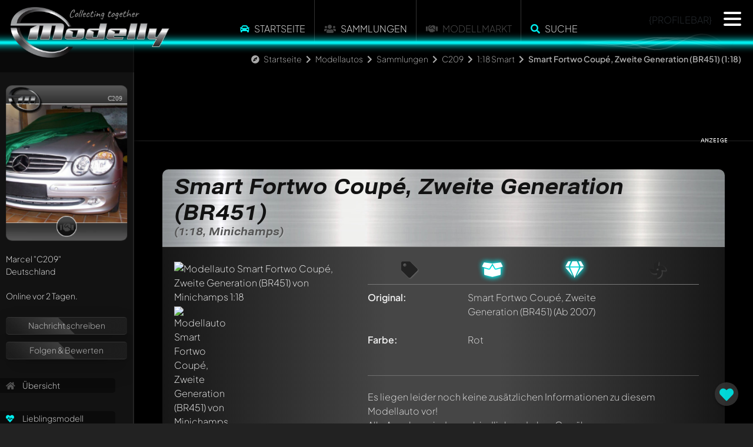

--- FILE ---
content_type: text/html; charset=utf-8
request_url: https://www.modelly.de/modellautos/sammlung/c209/minichamps/smart-fortwo-coup-zweite-generation-br451-1qg/
body_size: 6608
content:
<!DOCTYPE html>
<html lang="de">
  <head>
    <meta charset="utf-8" />
    <meta name="viewport" content="width=device-width, initial-scale=1" />
    <title>Smart Fortwo Coupé, Zweite Generation (BR451) 1:18 Modellauto von Minichamps | Modelly</title>
    <link rel="alternate" href="https://www.modelly.de/modellautos/sammlung/c209/minichamps/smart-fortwo-coup-zweite-generation-br451-1qg/" hreflang="de" />
    <link rel="alternate" href="https://www.modelly.de/modelcars/sammlung/c209/minichamps/smart-fortwo-coup-zweite-generation-br451-1qg/" hreflang="en" />
    <link rel="alternate" href="https://www.modelly.de/modelcars/sammlung/c209/minichamps/smart-fortwo-coup-zweite-generation-br451-1qg/" hreflang="x-default" />
    <meta name="robots" content="noindex,follow" />
    <meta name="description" content="2 sehenswerte Fotos und Informationen zum Smart Fortwo Coupé, Zweite Generation (BR451) Modellauto von Minichamps 1:18 in rot. Jetzt auf Modelly.de anschauen, bewerten und kommentieren!" />
    <meta name="author" content="C209" />
    <meta name="publisher" content="www.modelly.de" />    

            
    <link rel="apple-touch-icon" sizes="180x180" href="/apple-touch-icon.png" />
    <link rel="icon" type="image/png" sizes="32x32" href="/favicons/favicon_1-32x32.png" />
    <link rel="icon" type="image/png" sizes="16x16" href="/favicons/favicon_1-16x16.png" />
    <link rel="manifest" crossorigin="use-credentials" href="/manifest.json" />
    <link rel="mask-icon" href="/safari-pinned-tab.svg" color="#5bbad5" />
    
    <meta name="apple-mobile-web-app-capable" content="yes">
    <meta name="msapplication-TileColor" content="#000000" />
    <meta name="theme-color" content="#000000" />

    <link rel="apple-touch-startup-image" media="screen and (device-width: 1024px) and (device-height: 1366px) and (-webkit-device-pixel-ratio: 2) and (orientation: landscape)" href="splash_screens/12.9__iPad_Pro_landscape.png">
    <link rel="apple-touch-startup-image" media="screen and (device-width: 834px) and (device-height: 1194px) and (-webkit-device-pixel-ratio: 2) and (orientation: landscape)" href="splash_screens/11__iPad_Pro__10.5__iPad_Pro_landscape.png">
    <link rel="apple-touch-startup-image" media="screen and (device-width: 834px) and (device-height: 1112px) and (-webkit-device-pixel-ratio: 2) and (orientation: landscape)" href="splash_screens/10.5__iPad_Air_landscape.png">
    <link rel="apple-touch-startup-image" media="screen and (device-width: 810px) and (device-height: 1080px) and (-webkit-device-pixel-ratio: 2) and (orientation: portrait)" href="splash_screens/10.2__iPad_portrait.png">
    <link rel="apple-touch-startup-image" media="screen and (device-width: 320px) and (device-height: 568px) and (-webkit-device-pixel-ratio: 2) and (orientation: portrait)" href="splash_screens/4__iPhone_SE__iPod_touch_5th_generation_and_later_portrait.png">
    <link rel="apple-touch-startup-image" media="screen and (device-width: 402px) and (device-height: 874px) and (-webkit-device-pixel-ratio: 3) and (orientation: landscape)" href="splash_screens/iPhone_16_Pro_landscape.png">
    <link rel="apple-touch-startup-image" media="screen and (device-width: 768px) and (device-height: 1024px) and (-webkit-device-pixel-ratio: 2) and (orientation: landscape)" href="splash_screens/9.7__iPad_Pro__7.9__iPad_mini__9.7__iPad_Air__9.7__iPad_landscape.png">
    <link rel="apple-touch-startup-image" media="screen and (device-width: 375px) and (device-height: 812px) and (-webkit-device-pixel-ratio: 3) and (orientation: landscape)" href="splash_screens/iPhone_13_mini__iPhone_12_mini__iPhone_11_Pro__iPhone_XS__iPhone_X_landscape.png">
    <link rel="apple-touch-startup-image" media="screen and (device-width: 393px) and (device-height: 852px) and (-webkit-device-pixel-ratio: 3) and (orientation: landscape)" href="splash_screens/iPhone_16__iPhone_15_Pro__iPhone_15__iPhone_14_Pro_landscape.png">
    <link rel="apple-touch-startup-image" media="screen and (device-width: 414px) and (device-height: 896px) and (-webkit-device-pixel-ratio: 2) and (orientation: landscape)" href="splash_screens/iPhone_11__iPhone_XR_landscape.png">
    <link rel="apple-touch-startup-image" media="screen and (device-width: 430px) and (device-height: 932px) and (-webkit-device-pixel-ratio: 3) and (orientation: portrait)" href="splash_screens/iPhone_16_Plus__iPhone_15_Pro_Max__iPhone_15_Plus__iPhone_14_Pro_Max_portrait.png">
    <link rel="apple-touch-startup-image" media="screen and (device-width: 375px) and (device-height: 667px) and (-webkit-device-pixel-ratio: 2) and (orientation: landscape)" href="splash_screens/iPhone_8__iPhone_7__iPhone_6s__iPhone_6__4.7__iPhone_SE_landscape.png">
    <link rel="apple-touch-startup-image" media="screen and (device-width: 1032px) and (device-height: 1376px) and (-webkit-device-pixel-ratio: 2) and (orientation: portrait)" href="splash_screens/13__iPad_Pro_M4_portrait.png">
    <link rel="apple-touch-startup-image" media="screen and (device-width: 1032px) and (device-height: 1376px) and (-webkit-device-pixel-ratio: 2) and (orientation: landscape)" href="splash_screens/13__iPad_Pro_M4_landscape.png">
    <link rel="apple-touch-startup-image" media="screen and (device-width: 440px) and (device-height: 956px) and (-webkit-device-pixel-ratio: 3) and (orientation: landscape)" href="splash_screens/iPhone_16_Pro_Max_landscape.png">
    <link rel="apple-touch-startup-image" media="screen and (device-width: 810px) and (device-height: 1080px) and (-webkit-device-pixel-ratio: 2) and (orientation: landscape)" href="splash_screens/10.2__iPad_landscape.png">
    <link rel="apple-touch-startup-image" media="screen and (device-width: 375px) and (device-height: 667px) and (-webkit-device-pixel-ratio: 2) and (orientation: portrait)" href="splash_screens/iPhone_8__iPhone_7__iPhone_6s__iPhone_6__4.7__iPhone_SE_portrait.png">
    <link rel="apple-touch-startup-image" media="screen and (device-width: 430px) and (device-height: 932px) and (-webkit-device-pixel-ratio: 3) and (orientation: landscape)" href="splash_screens/iPhone_16_Plus__iPhone_15_Pro_Max__iPhone_15_Plus__iPhone_14_Pro_Max_landscape.png">
    <link rel="apple-touch-startup-image" media="screen and (device-width: 834px) and (device-height: 1210px) and (-webkit-device-pixel-ratio: 2) and (orientation: portrait)" href="splash_screens/11__iPad_Pro_M4_portrait.png">
    <link rel="apple-touch-startup-image" media="screen and (device-width: 428px) and (device-height: 926px) and (-webkit-device-pixel-ratio: 3) and (orientation: landscape)" href="splash_screens/iPhone_14_Plus__iPhone_13_Pro_Max__iPhone_12_Pro_Max_landscape.png">
    <link rel="apple-touch-startup-image" media="screen and (device-width: 402px) and (device-height: 874px) and (-webkit-device-pixel-ratio: 3) and (orientation: portrait)" href="splash_screens/iPhone_16_Pro_portrait.png">
    <link rel="apple-touch-startup-image" media="screen and (device-width: 820px) and (device-height: 1180px) and (-webkit-device-pixel-ratio: 2) and (orientation: portrait)" href="splash_screens/10.9__iPad_Air_portrait.png">
    <link rel="apple-touch-startup-image" media="screen and (device-width: 393px) and (device-height: 852px) and (-webkit-device-pixel-ratio: 3) and (orientation: portrait)" href="splash_screens/iPhone_16__iPhone_15_Pro__iPhone_15__iPhone_14_Pro_portrait.png">
    <link rel="apple-touch-startup-image" media="screen and (device-width: 320px) and (device-height: 568px) and (-webkit-device-pixel-ratio: 2) and (orientation: landscape)" href="splash_screens/4__iPhone_SE__iPod_touch_5th_generation_and_later_landscape.png">
    <link rel="apple-touch-startup-image" media="screen and (device-width: 390px) and (device-height: 844px) and (-webkit-device-pixel-ratio: 3) and (orientation: portrait)" href="splash_screens/iPhone_16e__iPhone_14__iPhone_13_Pro__iPhone_13__iPhone_12_Pro__iPhone_12_portrait.png">
    <link rel="apple-touch-startup-image" media="screen and (device-width: 414px) and (device-height: 736px) and (-webkit-device-pixel-ratio: 3) and (orientation: portrait)" href="splash_screens/iPhone_8_Plus__iPhone_7_Plus__iPhone_6s_Plus__iPhone_6_Plus_portrait.png">
    <link rel="apple-touch-startup-image" media="screen and (device-width: 414px) and (device-height: 896px) and (-webkit-device-pixel-ratio: 3) and (orientation: portrait)" href="splash_screens/iPhone_11_Pro_Max__iPhone_XS_Max_portrait.png">
    <link rel="apple-touch-startup-image" media="screen and (device-width: 834px) and (device-height: 1210px) and (-webkit-device-pixel-ratio: 2) and (orientation: landscape)" href="splash_screens/11__iPad_Pro_M4_landscape.png">
    <link rel="apple-touch-startup-image" media="screen and (device-width: 834px) and (device-height: 1112px) and (-webkit-device-pixel-ratio: 2) and (orientation: portrait)" href="splash_screens/10.5__iPad_Air_portrait.png">
    <link rel="apple-touch-startup-image" media="screen and (device-width: 744px) and (device-height: 1133px) and (-webkit-device-pixel-ratio: 2) and (orientation: portrait)" href="splash_screens/8.3__iPad_Mini_portrait.png">
    <link rel="apple-touch-startup-image" media="screen and (device-width: 1024px) and (device-height: 1366px) and (-webkit-device-pixel-ratio: 2) and (orientation: portrait)" href="splash_screens/12.9__iPad_Pro_portrait.png">
    <link rel="apple-touch-startup-image" media="screen and (device-width: 820px) and (device-height: 1180px) and (-webkit-device-pixel-ratio: 2) and (orientation: landscape)" href="splash_screens/10.9__iPad_Air_landscape.png">
    <link rel="apple-touch-startup-image" media="screen and (device-width: 440px) and (device-height: 956px) and (-webkit-device-pixel-ratio: 3) and (orientation: portrait)" href="splash_screens/iPhone_16_Pro_Max_portrait.png">
    <link rel="apple-touch-startup-image" media="screen and (device-width: 834px) and (device-height: 1194px) and (-webkit-device-pixel-ratio: 2) and (orientation: portrait)" href="splash_screens/11__iPad_Pro__10.5__iPad_Pro_portrait.png">
    <link rel="apple-touch-startup-image" media="screen and (device-width: 390px) and (device-height: 844px) and (-webkit-device-pixel-ratio: 3) and (orientation: landscape)" href="splash_screens/iPhone_16e__iPhone_14__iPhone_13_Pro__iPhone_13__iPhone_12_Pro__iPhone_12_landscape.png">
    <link rel="apple-touch-startup-image" media="screen and (device-width: 744px) and (device-height: 1133px) and (-webkit-device-pixel-ratio: 2) and (orientation: landscape)" href="splash_screens/8.3__iPad_Mini_landscape.png">
    <link rel="apple-touch-startup-image" media="screen and (device-width: 414px) and (device-height: 896px) and (-webkit-device-pixel-ratio: 3) and (orientation: landscape)" href="splash_screens/iPhone_11_Pro_Max__iPhone_XS_Max_landscape.png">
    <link rel="apple-touch-startup-image" media="screen and (device-width: 428px) and (device-height: 926px) and (-webkit-device-pixel-ratio: 3) and (orientation: portrait)" href="splash_screens/iPhone_14_Plus__iPhone_13_Pro_Max__iPhone_12_Pro_Max_portrait.png">
    <link rel="apple-touch-startup-image" media="screen and (device-width: 768px) and (device-height: 1024px) and (-webkit-device-pixel-ratio: 2) and (orientation: portrait)" href="splash_screens/9.7__iPad_Pro__7.9__iPad_mini__9.7__iPad_Air__9.7__iPad_portrait.png">
    <link rel="apple-touch-startup-image" media="screen and (device-width: 414px) and (device-height: 736px) and (-webkit-device-pixel-ratio: 3) and (orientation: landscape)" href="splash_screens/iPhone_8_Plus__iPhone_7_Plus__iPhone_6s_Plus__iPhone_6_Plus_landscape.png">
    <link rel="apple-touch-startup-image" media="screen and (device-width: 375px) and (device-height: 812px) and (-webkit-device-pixel-ratio: 3) and (orientation: portrait)" href="splash_screens/iPhone_13_mini__iPhone_12_mini__iPhone_11_Pro__iPhone_XS__iPhone_X_portrait.png">
    <link rel="apple-touch-startup-image" media="screen and (device-width: 414px) and (device-height: 896px) and (-webkit-device-pixel-ratio: 2) and (orientation: portrait)" href="splash_screens/iPhone_11__iPhone_XR_portrait.png">
    
    <!-- WP_HEAD -->
    
        <meta property="og:title" content="Smart Fortwo Coupé, Zweite Generation (BR451) 1:18 Modellauto von Minichamps | Modelly" />
    <meta property="og:type" content="article" />
    <meta property="og:site_name" content="Modelly.de" />
    <meta property="og:description" content="2 sehenswerte Fotos und Informationen zum Smart Fortwo Coupé, Zweite Generation (BR451) Modellauto von Minichamps 1:18 in rot. Jetzt auf Modelly.de anschauen, bewerten und kommentieren!" />
    <meta property="og:image" content="https://www.modelly.de/images/scaled/11509/8/smart-fortwo-coup-zweite-generation-br451-minichamps.jpg" />
    <meta property="og:image" content="https://www.modelly.de/images/scaled/11510/8/smart-fortwo-coup-zweite-generation-br451-minichamps.jpg" />
    <meta property="og:locale" content="de_DE" />
    <meta property="og:locale:alternate" content="en_US" />


    <link rel="stylesheet" type="text/css" href="/css/bootstrap.min.css" />
    <link rel="stylesheet" type="text/css" href="/css/modelly_v1102_1.css" />
    

    <link rel="preload" href="/fontawesome/css/fontawesome.min.css" as="style" onload="this.onload=null;this.rel='stylesheet'">
    <link rel="preload" href="/fontawesome/css/solid.min.css" as="style" onload="this.onload=null;this.rel='stylesheet'">
    <link rel="preload" href="/fontawesome/css/brands.min.css" as="style" onload="this.onload=null;this.rel='stylesheet'">
    <link rel="preload" href="/css/fonts.css" as="style" onload="this.onload=null;this.rel='stylesheet'">

    <noscript>
      <link rel="stylesheet" href="/fontawesome/css/fontawesome.min.css">
      <link rel="stylesheet" href="/fontawesome/css/solid.min.css">
      <link rel="stylesheet" href="/fontawesome/css/brands.min.css">
      <link rel="stylesheet" href="/css/fonts.css">
    </noscript>

    
    
    <script type="text/javascript">
      var bereich = 'modellautos';
      var bereichid = 1;
      var registered = 0;
      var admin = 0;
      var invitation = 0;
      var mdat = 0;
      var reelrec = 0;
      var aos_off = 0;
    </script>
    
    <!-- ccm19 Cookie Consent -->
    <script src="https://5f3c395.ccm19.de/app/public/app.js?apiKey=578b3d42a8624c867c0ab3e3db098190237fab6e6668ff94&amp;domain=3e0675a&amp;lang=de_DE" referrerpolicy="origin"></script>  
        <!-- Matomo -->
    <script>
      var _paq = window._paq = window._paq || [];
      /* tracker methods like "setCustomDimension" should be called before "trackPageView" */
      _paq.push(['trackPageView']);
      _paq.push(['enableLinkTracking']);
      
      (function() {
        var u="//matomo.modelly.info/";
        _paq.push(['setTrackerUrl', u+'matomo.php']);
        _paq.push(['setSiteId', '1']);
        _paq.push(['setSessionCookieTimeout', timeoutInSeconds=10800])
        var d=document, g=d.createElement('script'), s=d.getElementsByTagName('script')[0];
        g.async=true; g.src=u+'matomo.js'; s.parentNode.insertBefore(g,s);
      })();
    </script>
    <!-- End Matomo Code -->        
    <script async defer src="/javascript/altcha.min.js" type="module"></script>
    
  </head>

  <body class="modelcars">    
      
    <div class="modal fade" id="popup-common" tabindex="-1" aria-labelledby="exampleModalLabel" aria-hidden="true">
    </div>
    
    <div id="sidenav"></div>
    
    <div id="page" class="page_usermodell page_usermodell modelcars ">
      <div id="header" {NOTIFICATION_GLOW}>
        <div class="header_big">
          <a href="/"><img src="/images/modelly-logo-day-small.webp" class="logo" alt="Modelly Logo" /></a>
          <div class="topnav">
            <!--
  <div class="modellbereich">
    <select name="" class="modellbereich jqselect" onchange="document.location.href='/' + (this.options[this.selectedIndex].value.toLowerCase()) + '/';">
      <option value="" selected>Bitte w&auml;hlen...</option><option value="modellautos">Modellautos</option>
<option value="modelleisenbahn">Modelleisenbahn</option>
<option value="luft-raumfahrt">Luft- & Raumfahrt</option>
<option value="modellmotorrad">Modellmotorrad</option>

    </select>
  </div>
  -->
  
  <!--  
  <div class="dropdown modellbereich">
    <button class="btn btn-sm btn-modelly dropdown-toggle" type="button" data-bs-toggle="dropdown" aria-expanded="false">
      <i class="fas fa-car"></i>
    </button>
    <ul class="dropdown-menu dropdown-menu-dark">
      <li><a class="dropdown-item" href="/modellautos/">Modellautos</a></li><li><a class="dropdown-item" href="/modellmotorrad/">Modellmotorrad</a></li><li><a class="dropdown-item" href="/modelleisenbahn/">Modelleisenbahn</a></li><li><a class="dropdown-item" href="/luft-raumfahrt/">Luft- & Raumfahrt</a></li>
    </ul>
  </div>
  -->

  <ul class="topmenu panel_menu">
    <!--<li class="sep desktop"></li>-->
    <li onclick="location.href='https://www.modelly.de/modellautos/';"><i class="fas fa-car colorized"></i> <a href="https://www.modelly.de/modellautos/">Startseite</a></li>
    <li class="sep"></li>
    <!-- <li><a href="https://www.modelly.de/modellautos/sammlungen" data-ajax="false">Sammlungen</a></li>-->
    <li onclick="location.href='https://www.modelly.de/modellautos/sammlungen/';"><i class="fas fa-users"></i> <a href="https://www.modelly.de/modellautos/sammlungen/">Sammlungen</a></li>
    <li class="sep"></li>    
    <!--<li onclick="location.href='https://www.modelly.de/modellautos/modellmarkt/';"><a href="https://www.modelly.de/modellautos/modellmarkt/">Modellmarkt</a></li>-->
    <li><i class="fas fa-handshake"></i> Modellmarkt</li>
    <li class="sep"></li><li onclick="modellySearch(0);"><i class="fas fa-search colorized"></i> <a href="#" onclick="return false;">Suche</a></li>
    <!--<li class="sep bottom"></li>-->
  </ul>

  <div class="clear"></div>

          <div class="profilebar desktop">{PROFILEBAR}</div>
<nav id="main-nav" style="display: none;">
	<ul class="languages">
		<li>
			<img src="/images/flags/GB.png" class="flag" onclick="location.href='https://www.modelly.com';">
			<img src="/images/flags/DE.png" class="flag" onclick="location.href='https://www.modelly.de';">
		</li>
	</ul>
	
	<ul>
	  <li><a href="#" onclick="return register();"><i class="fas fa-users colorized"></i> Sei dabei!</a></li>
	  <li class="sep mobile"><a href="https://www.modelly.de/modellautos"><i class="fas fa-car colorized"></i> Startseite</a></li>
	  <li class="section_link mobile"><a href="/modellautos/sammlungen/"><i class="fas fa-users"></i> Sammlungen</a></li>
	  <li class="section_link mobile"><a href="#" onclick="return modellySearch(0);"><i class="fas fa-search"></i> Finde Modelle</a></li>
	  <li class="sep"><a href="https://www.modelly.de/sammlungsverwaltung/"><i class="fas fa-info-circle colorized"></i> Sammlungsverwaltung</a></li>
	  <li><a href="https://www.modelly.de/gemeinschaft/"><i class="fas fa-info-circle colorized"></i> Gemeinschaft / Forum</a></li>
	  <li class="sep"><a href="#" onclick="return showTutorial();"><i class="fas fa-play-circle colorized"></i> Was ist Modelly?</a></li>
	</ul>	
	
	<ul class="promotion">
	  <li>✅ &nbsp;Präsentiere deine Sammlung</li>
	  <li>✅ &nbsp;Erhalte deine eigene Subdomain</li>
	  <li>✅ &nbsp;Statistiken zu deiner Sammlung</li>
	  <li>✅ &nbsp;Verbinde dich mit anderen Sammlern</li>	  
	  <li>✅ &nbsp;Verwalte deine Sammlung</li>
	  <li>✅ &nbsp;Export als Excel-File</li>	  
	  <li>✅ &nbsp;Export als ansprechendes PDF</li>	  
	  <li>Alles 100% kostenlos - auch bei großen Sammlungen! (optionale KI-Features ausgenommen)</li>
	</ul>
</nav>
          </div>
          <!--<a href="#content_panel"><img src="/images/filtericon.png" class="contenticon" alt="content" /></a>-->
          <!--<a href="#nav_panel"><img src="/images/navicon.png" class="navicon" alt="navigation" /></a>-->

          <div id="sectionline">
            <div class="glow blue">
              <span></span>
              <canvas class="waves effect" style="background-color: transparent" width="50" height="500"></canvas>
            </div>
          </div>
        </div>        
      </div>
      <div id="content-wrapper" class="content ui-content">
        <div id="breadcrumb-bar" class="animate__animated animate__fadeInDown animate__delay-2s"><i class="fas fa-compass"></i> <a href="/" class="section">Startseite</a> <i class="fas fa-chevron-right"></i> <a href="/modellautos/" class="section">Modellautos</a> <i class="fas fa-chevron-right"></i> <a href="/modellautos/sammlungen" class="section">Sammlungen</a> <i class="fas fa-chevron-right"></i> <a href="/modellautos/sammlung/c209/" class="section">C209</a> <i class="fas fa-chevron-right"></i> <a href="/modellautos/sammlung/c209/kategorie-179/" class="section">1:18 Smart</a> <i class="fas fa-chevron-right"></i> <b>Smart Fortwo Coupé, Zweite Generation (BR451) (1:18)</b></div>
        <div id="search-bar" class="animate__animated animate__fadeInDown">
  <input type="text" id="searchfield" placeholder="Wonach suchst du?"> <a href="#" onclick="return submitSearch(0);"><i class="fas fa-search"></i></a>
  
</div>        
<div class="content usermodell panel no-select" itemscope itemtype="http://schema.org/thing" data-umid="2248" id="umid-container">  
  <meta itemprop="description" content="2 sehenswerte Fotos und Informationen zum Smart Fortwo Coupé, Zweite Generation (BR451) Modellauto von Minichamps 1:18 in rot. Jetzt auf Modelly.de anschauen, bewerten und kommentieren!" />
  
  <div id="swipe-urls" data-swipe-left="/modellautos/sammlung/c209/minichamps/smart-fortwo-cabrio-zweite-generation-br451-1qe/" data-swipe-right="/modellautos/sammlung/c209/minichamps/smart-fortwo-cabrio-zweite-generation-br451-1te/"></div>
  <div id="offpanel" class="offcanvas-xl offcanvas-start" data-bs-scroll="true">
    <div class="offcanvas-body">
      <div id="panel" class="open" ref="profile_1_65_179_2248" data-double-tap="1">
      </div>
    </div>
  </div>

  <section class="topdiv d-none d-md-block mb-5">
    <div class="container">
      <div class="row">
        <div class="col-md-12">
          <div class="ad_fb">
            <div class="leaderboard modelly-ad" data-adload="leaderboard_default_1">
  <div class="container"></div>
  <div class="advertising">&nbsp;</div>
</div>      
          </div>
        </div>
      </div>
    </div>
  </section>
  
  <section>
    <div class="container">
      <div class="row">
        <div class="col-md-12 px-2 px-md-5">
          <div class="modelly-container usermodell-container" data-aos="fade-up">
            <div class="caption"><h1>Smart Fortwo Coupé, Zweite Generation (BR451)<span>(1:18, Minichamps)</span></h1></div>
            <div class="info">
              <div class="theme-item"></div>
              <div class="container px-0">
                <div class="row gx-0">
                  <div class="col-md-4 mb-4">
                            <div id="usermodell-gallery" class="gallery">
          <div class="big mb-3 mb-md-0">
            
            <div itemscope itemtype="https://schema.org/ImageObject">
              <a href="/images/11509/smart-fortwo-coup-zweite-generation-br451-minichamps.jpg" class="fancybox" data-fancybox="group_2248" data-caption="" itemprop="contentUrl">
              <img src="/images/scaled/11509/8/smart-fortwo-coup-zweite-generation-br451-minichamps.jpg" alt="Modellauto Smart Fortwo Coupé, Zweite Generation (BR451) von Minichamps 1:18" border="0" id="img_medium" />
              
              </a>
            </div>
          </div>
                    <div class="row g-1 gallery-thumbs" itemscope itemtype="https://schema.org/ImageGallery">
            <div class="col-4 thumb-image" itemprop="associatedMedia" itemscope itemtype="https://schema.org/ImageObject"><a href="/images/11510/smart-fortwo-coup-zweite-generation-br451-minichamps.jpg" class="fancybox" data-fancybox="group_2248" data-caption="" itemprop="contentUrl"><img src="/images/scaled/11510/4/smart-fortwo-coup-zweite-generation-br451-minichamps.jpg" id="img11510" alt="Modellauto Smart Fortwo Coupé, Zweite Generation (BR451) von Minichamps 1:18 2" title="" loading="lazy"></a></div>
          </div>
        </div>
                  </div>
                  <div class="col ps-md-4 pe-md-4 pb-4 px-2 px-md-0 middle">
                    <ul class="mfacts-icons desktop">
                      <li title="Das Modell ist unverk&auml;uflich" class=""><i class="fas fa-tag"></i></li>
                      <li title="OVP/Karton ist vorhanden"  class="active"><i class="fas fa-box-open"></i></li>
                      <li title="Neu und original verpackt"  class="active"><i class="fas fa-gem"></i></li>
                      <li title="Standmodell / Unangetrieben" class=""><i class="fas fa-fan"></i></li>
                    </ul>               
                    <ul class="mfacts">
                      <li><label>Original:</label><div><span itemprop="name">Smart Fortwo Coupé, Zweite Generation (BR451)</span> (Ab 2007)</div></li>
                      <li class="d-none d-md-block"><label>&nbsp;</label><div>&nbsp;</div></li>
                      <li class="d-block d-md-none"><label>Modellhersteller:</label><div><span itemprop="manufacturer" itemscope itemtype="http://schema.org/Organization"><span itemprop="name">Minichamps</span></span></div></li>
                      <li class="d-block d-md-none"><label>Ma&szlig;stab:</label><div>1:18</div></li>
                      <li class="d-block d-md-none"><label>Antriebstyp:</label><div>Standmodell / Unangetrieben</div></li>
                      
                      <li><label>Farbe:</label><div><span itemprop="color">Rot</span></div></li>
                      
                      
                      
                      
                      <li class="d-none d-md-block"><label>&nbsp;</label><div>&nbsp;</div></li>
                      <li class="d-block d-md-none"><label>Zustand:</label><div>Neu und original verpackt</div></li>
                      <li class="d-block d-md-none"><label>Verpackung:</label><div>OVP/Karton ist vorhanden</div></li>
                      <li class="d-block d-md-none"><label>Verk&auml;uflich:</label><div><span class="verkauf1">Das Modell ist unverk&auml;uflich</span></div></li>
                      
                    </ul>   
                    
                    <div class="text-md-center">
                      
                    </div>
                    <hr class="my-4">
                    <div class="addinfos" id="usermodell_text" style="clear: right;">
                      <span itemprop="description">Es liegen leider noch keine zus&auml;tzlichen Informationen zu diesem Modellauto vor!</span><br>
                      <div></div>
                      <div>Alle Angaben sind unverbindlich und ohne Gew&auml;hr</div>
                    </div>
                  </div>
                  <div class="col-md-auto">
                    <div class="ad d-none d-xxl-block">
                      <div class="contentad modelly-ad" data-adload="contentad_default_1">
  <div class="container p-0"></div>
  <div class="advertising">&nbsp;</div>
</div>      
                    </div>
                  </div>
                  
                </div>
              </div>
            </div>
            <div class="data">
              <!--<div class="fb-like" data-send="true" data-layout="button_count" data-width="700" data-show-faces="true"></div>&nbsp;&nbsp;|&nbsp;&nbsp;--><span class="boxed">2393</span> Besucher<span> seit 07.07.2012</span>
            </div>
          </div>

        </div>        
      </div>
    </div>
  </section>
  
  <section class="my-5 comments-collections">
    <div class="container">
      <div class="row">
        <div class="col-md-12 px-2 px-md-5">
          <div id="comments" ref="1_65" class="modelly-container marknews_comments" data-aos="fade-up">
    <div class="caption">
      <div class="row">
        <div class="col-6 text-start">
          <a class="button" id="comments-button"><i class="fas fa-comment-dots"></i> Kommentieren</a>
        </div>
        <div class="col-6 text-end pe-4">
          <i class="fas fa-comments"></i> (<span id="modelly-comments-counter">0</span>)
        </div>
      </div>              
    </div>
    <div class="content_container">
      <div id="modelly-comments" data-bereichid="1" data-section="usermodel" data-dsid="2248" data-comments-id="" data-comments-chat="">
        <div id="modelly-comments-basic" class="overflow-auto" tabindex="0" aria-label="Kommentare">
          <ul class="list-group w-auto overflow-auto">
            <li class="list-group-item list-group-item-action py-3 tutorial-container" aria-current="true" data-comment-id="{CID}"><div class="comments-tutorial"><i class="fas fa-comment-medical"></i> Schreibe jetzt einen ersten Kommentar zu diesem Modell!</div><div class="comments-tutorial"><i class="fas fa-comments"></i> Jeder Kommentar kann von allen Mitgliedern diskutiert werden. Es ist wie ein Chat.</div><div class="comments-tutorial"><i class="fas fa-user-tag"></i> Erwähne andere Modelly-Mitglieder durch die Verwendung eines <b>@</b> in deiner Nachricht. Sie werden dann automatisch darüber informiert.</div></li>
          </ul>
        </div>
        <div id="modelly-comments-chat" class="overflow-auto">                    
          <ul class="list-group w-auto overflow-auto">
            <li class="list-group-item list-group-item-action py-3 tutorial-container" aria-current="true" data-comment-id="{CID}"><div class="comments-tutorial"><i class="fas fa-comment-medical"></i> Schreibe jetzt einen ersten Kommentar zu diesem Modell!</div><div class="comments-tutorial"><i class="fas fa-comments"></i> Jeder Kommentar kann von allen Mitgliedern diskutiert werden. Es ist wie ein Chat.</div><div class="comments-tutorial"><i class="fas fa-user-tag"></i> Erwähne andere Modelly-Mitglieder durch die Verwendung eines <b>@</b> in deiner Nachricht. Sie werden dann automatisch darüber informiert.</div></li>
          </ul>
        </div>
        <div id="comments-reply-container">
          <textarea rows="2" id="comments-chat-reply"></textarea>
          <i class="fas fa-paper-plane" id="comments-chat-send"></i>
        </div>
      </div>
    </div>
    <div class="bottom"></div>
</div>

        </div>
      </div>
    </div>
  </section>
  
  <div id="modelly-usermodel-feedback" class="active" onclick="return register();"><i class="fas fa-heart" style="color: #00eeee;"></i></div>
  
  <!--
  <div class="topdiv">
  </div>
  <br/>
	<div class="ad_products">
		<div class="caption">
			<span class="highlight">Passende aktuelle Angebote von unseren Partnern</span>
		</div>
		<ul id="ad_products" ref="2248">
		</ul>
	</div>
  <input type="hidden" id="list" value="" />
  -->
</div>    </div>
    <div id="footer-social">
      <div class="container text">
        
      </div>
      <ul class="social-media">
        <li><a href="https://www.instagram.com/modelly.club/" target="_blank" class="no-animation" title="Instagram"><i class="fab fa-instagram"></i> Instagram</a></li>
        <li><a href="https://www.facebook.com/Modelly.club" target="_blank" class="no-animation" title="facebook"><i class="fab fa-facebook"></i> Facebook</a></li>
      </ul>
    </div>
    <div id="footer">
      <div class="wrapper">
        <ul>
          <li><a href="https://www.modelly.de/kontakt/">Kontakt</a></li>
          <li><a href="https://www.modelly.de/impressum/">Impressum</a></li>
          <li><a href="https://www.modelly.de/datenschutz/">Datenschutzerkl&auml;rung</a></li>
          <li><a href="https://www.modelly.de/barrierefreiheit/">Barrierefreiheit</a></li>
          <li><a href="https://www.modelly.de/agb/">AGB</a></li>
        </ul>  
        <ul>
          <li><a href="https://www.modelly.de/sitemap.xml" target="_blank">Sitemap</a></li>
          <li><a href="#" onclick="CCM.openWidget();return false;">Cookie-Einstellungen</a></li>
          <li><a href="https://www.modelly.de/sammlungsverwaltung/" target="_blank">Sammlungsverwaltung</a></li>
          <li><a href="https://www.modelly.de/gemeinschaft/" target="_blank">Gemeinschaft / Forum</a></li>
        </ul>
        <br>
        <b class="bigger">Modelly V11.02 (BETA3 <i class="fas fa-tachometer-alt"></i> )</b><br><span class="desktop">Idee, Konzeption, Umsetzung &amp; </span>Copyright (2012-2026) by Andreas Müller<br />
        <!--
        <ul class="partners">
					<li>Partner:</li>
          <li><a href="https://www.modelly.de/top-marques">Top Marques Collectibles</a></li>
        </ul>
        -->
      </div>
    </div>
    
    <div id="modelly-page-back" onclick="history.back()"><i class="fas fa-chevron-left"></i></div>

  </div>
  
  <!-- WP_FOOTER -->
  
  <script src="/javascript/jquery-3.6.0.min.js" type="text/javascript"></script>
  <script src="/javascript/bootstrap.bundle.min.js" type="text/javascript" defer></script>
  <script src="/javascript/modelly_webpush_v1102.js" type="text/javascript" defer></script>
  
  
  <script src="/javascript/modelly_v1102_1_1.js" type="text/javascript" defer></script>  
  
  
  <!-- keep this for card animation -->
  <style class="modelly-card-hover"></style>
</body>
</html>

--- FILE ---
content_type: text/html; charset=UTF-8
request_url: https://www.modelly.de/ajax/panel.php
body_size: 1226
content:
{"desktop":"    <div class=\"panel-content\" ref=\"fa-user\">\n\t\t\t<div style=\"perspective: 10000px; -webkit-perspective: 10000px; transform: translate3d(0.1px, 0.1px, 0.1px);\">\n\t\t\t  <div style=\"position: relative; perspective: 8000px; -webkit-perspective: 10000px; transform: translate3d(0.1px, 0.1px, 0.1px); z-index: 10;\">\n  <div class=\"modelly-card\" data-background=\"\/gallery_c209_1287_10.jpg\" style=\"background-image: url(\/gallery_c209_1287_10.jpg);\">\n    <div class=\"card-header\">\n      <img class=\"modelly\" src=\"\/images\/cards\/modelly-card-mlogo.webp\" alt=\"Modelly Card logo\">     \n      <div class=\"ranking\"><\/div>\n      <div class=\"nickname\">C209<\/div>\n    <\/div>\n    <div class=\"card-footer\">\n        <div class=\"donated\"><i class=\"fas fa-handshake\"><\/i><\/div>\n    <\/div>\n  <\/div>                \n<\/div>\n\t  \t\t<\/div>\n\t\t\t<div class=\"profile_ranking\">\n\t\t\t<\/div>\n\t\t\t<div class=\"clear\"><\/div>\n\t\t\tMarcel <span class=\"nickname\">&quot;C209&quot;<\/span><br\/>\n\t\t\tDeutschland&nbsp;&nbsp;<img class=\"flag\" src=\"\/images\/flags\/DE.png\" alt=\"\"><br\/>\n\t\t\t<br\/>\n\t\t\tOnline vor 2 Tagen.<br\/>\n\t\t\t<br\/>\n\t  \t\t<div class=\"glass-container mt-1\">\n\t\t\t\t<!-- <a href=\"\/ajax\/dialogs.php?dlg=message\" class=\"dialog message\" title=\"Das ist ein Test\">Nachricht schreiben<\/a> -->\n\t\t\t\t\n\t\t\t\t\n\t\t\t\t<div class=\"glass-btn\"><a href=\"#\" onclick=\"return register();\">Nachricht schreiben<\/a><\/div>\t\t\t\t\n\t\t\t\t<div class=\"glass-btn\"><a href=\"#\" onclick=\"return register();\">Folgen & Bewerten<\/a><\/div>\t\t\t\t\n\t\t\t\t\n\t\t\t\t<!--<a href=\"\" onclick=\"return register();\">Nachricht schreiben<\/a>-->\n\t\t\t\t<!--<a href=\"\" onclick=\"return register();\">Folgen & Bewerten<\/a>-->\n\t\t\t\t\n\t\t\t<\/div>\n\n\t\t\t<div class=\"lnkcontainer\">\n\t\t\t\t<a href=\"\/modelcars\/sammlung\/c209\/\"><i class=\"fa fa-home\"><\/i> &Uuml;bersicht<\/a>\n\t\t\t\t\n\t\t\t\t<br\/>\n\t\t\t\t<a href=\"\/modelcars\/sammlung\/c209\/kyosho\/mercedes-clk200-kompressor-coup-c209-rjg\/\/\"><i class=\"fa fa-heartbeat\"><\/i> Lieblingsmodell<\/a>\n\t\t\t\t<a href=\"#\" onclick=\"return showRandomModel(1, 65);\" class=\"desktop\"><i class=\"fa fa-random\"><\/i> Zuf&auml;lliges Modell<\/a>\n\t\t\t\t<br\/>\n\t\t\t\t<a href=\"\/modelcars\/sammlung\/c209\/chronik\/\"><i class=\"fa fa-calendar\"><\/i> Chronik<\/a>\n\t\t\t\t<a href=\"\/modelcars\/sammlung\/c209\/statistik\/\"><i class=\"fas fa-chart-pie\"><\/i>\t Statistiken<\/a>\n\t\t\t\t\n\t\t\t\t\n\t\t\t\t\n\t\t\t<\/div>\n\n\t\t\t<br\/>\n\n\t\t\t\n\n\t\t\t<div class=\"profile_fans\">\n\t\t\t\tin Favoriten von (8)<br\/><div class=\"row \"><div class=\"col-4 col-md-3 p-0\"><a href=\"\/modelcars\/sammlung\/chriskitt\/\"><img src=\"\/gallery_avatar1769472000_3747_9.jpg\" title=\"<b>Nickname<\/b>: Chriskitt\" alt=\"Chriskitt\" class=\"avatar\" style=\"display: none;\" onload=\"$(this).fadeIn(500);\" \/><\/a><\/div><div class=\"col-4 col-md-3 p-0\"><a href=\"\/modelcars\/sammlung\/caddyman\/\"><img src=\"\/gallery_avatar1769472000_1163_9.jpg\" title=\"<b>Nickname<\/b>: Caddyman\" alt=\"Caddyman\" class=\"avatar\" style=\"display: none;\" onload=\"$(this).fadeIn(500);\" \/><\/a><\/div><div class=\"col-4 col-md-3 p-0\"><a href=\"\/modelcars\/sammlung\/karr\/\"><img src=\"\/gallery_avatar1769472000_4151_9.jpg\" title=\"<b>Nickname<\/b>: Karr\" alt=\"Karr\" class=\"avatar\" style=\"display: none;\" onload=\"$(this).fadeIn(500);\" \/><\/a><\/div><div class=\"col-4 col-md-3 p-0\"><a href=\"\/modelcars\/sammlung\/luxuryvj\/\"><img src=\"\/gallery_avatar1769472000_4835_9.jpg\" title=\"<b>Nickname<\/b>: LuxuryVJ\" alt=\"LuxuryVJ\" class=\"avatar\" style=\"display: none;\" onload=\"$(this).fadeIn(500);\" \/><\/a><\/div><div class=\"col-4 col-md-3 p-0\"><a href=\"\/modelcars\/sammlung\/boxengasse\/\"><img src=\"\/gallery_avatar1769472000_1528_9.jpg\" title=\"<b>Nickname<\/b>: boxengasse\" alt=\"boxengasse\" class=\"avatar\" style=\"display: none;\" onload=\"$(this).fadeIn(500);\" \/><\/a><\/div><div class=\"col-4 col-md-3 p-0\"><a href=\"\/modelcars\/sammlung\/hyakinthoshh\/\"><img src=\"\/gallery_avatar1769472000_6336_9.jpg\" title=\"<b>Nickname<\/b>: HyakinthosHH\" alt=\"HyakinthosHH\" class=\"avatar\" style=\"display: none;\" onload=\"$(this).fadeIn(500);\" \/><\/a><\/div><div class=\"col-4 col-md-3 p-0\"><a href=\"\/modelcars\/sammlung\/gunther\/\"><img src=\"\/gallery_avatar1769472000_5541_9.jpg\" title=\"<b>Nickname<\/b>: Gunther\" alt=\"Gunther\" class=\"avatar\" style=\"display: none;\" onload=\"$(this).fadeIn(500);\" \/><\/a><\/div><div class=\"col-4 col-md-3 p-0\"><a href=\"\/modelcars\/sammlung\/thek\/\"><img src=\"\/images\/avatar_dummy.png\" title=\"<b>Nickname<\/b>: TheK\" alt=\"TheK\" class=\"avatar\" style=\"display: none;\" onload=\"$(this).fadeIn(500);\" \/><\/a><\/div><\/div>\n\t\t\t<\/div>\n\n\t\t\t<br\/>\n\n\t\t\t<br\/>Awards<ul class=\"profile_awards\"><li><div title=\"Modelly Generation One Mitglied<br\/><b>Gold<\/b>\"><img src=\"\/images\/awards\/modelly_retro_g.webp\" alt=\"Retro Award\" loading=\"lazy\"><\/div><\/li><\/ul>\n\n\t\t\t<br\/>\n\t\t\t\n\n\t\t\t<div class=\"clear\"><\/div>\n\t\t\t\n    <\/div>","mobile":"","function":""}